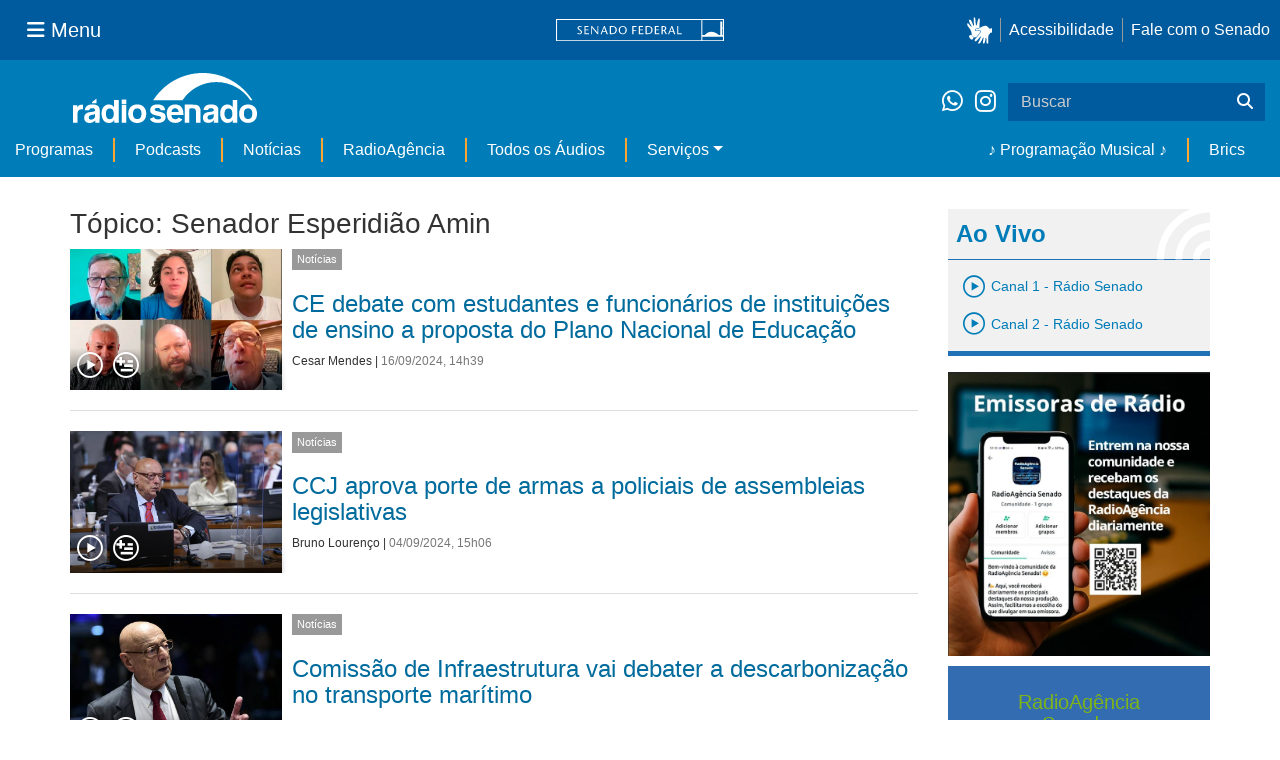

--- FILE ---
content_type: text/html;charset=utf-8
request_url: https://www12.senado.leg.br/radio/@@central-de-audios?subject=Senador%20Esperidi%C3%A3o%20Amin&b_start:int=230&programa:list=dcd7df65-ec32-41f9-8834-67f910dd29c6&programa:list=2562f0fa-61c0-45e9-af4f-15fba2efee11&programa:list=a23a299e-3b55-478a-856f-75b6b9cc3825&programa:list=958d307b-d10f-4863-a5c6-597b575ee25c&programa:list=d2396d92-d79c-466e-b97b-a95163916336&title=
body_size: 58386
content:
<!DOCTYPE html>
<html xmlns="http://www.w3.org/1999/xhtml" lang="pt-br" xml:lang="pt-br"><head itemscope="" itemtype="http://schema.org/WebSite"><meta http-equiv="Content-Type" content="text/html; charset=UTF-8" /><meta http-equiv="X-UA-Compatible" content="IE=edge" /><meta name="application-name" content="Rádio Senado" data-url="https://www12.senado.leg.br/radio/@@central-de-audios" data-portal-url="https://www12.senado.leg.br/radio" /><meta name="mobile-web-app-capable" content="yes" /><meta name="viewport" content="width=device-width, initial-scale=1.0, minimum-scale=1.0" /><meta property="og:title" content="Rádio Senado" /><meta property="og:description" content="Rádio do Senado Federal" /><meta property="og:type" content="article" /><meta property="og:url" content="https://www12.senado.leg.br/radio/@@central-de-audios" /><meta property="og:image" /><meta name="description" content="Rádio do Senado Federal" /><meta name="viewport" content="width=device-width, initial-scale=1.0" /><meta itemprop="name" content="Rádio Senado" /><link rel="alternate" href="https://www12.senado.leg.br/radio/RSS" title="Rádio Senado - RSS 1.0" type="application/rss+xml" /><link rel="alternate" href="https://www12.senado.leg.br/radio/rss.xml" title="Rádio Senado - RSS 2.0" type="application/rss+xml" /><link rel="alternate" href="https://www12.senado.leg.br/radio/atom.xml" title="Rádio Senado - Atom" type="application/rss+xml" /><link rel="canonical" href="https://www12.senado.leg.br/radio" /><link rel="shortcut icon" type="image/x-icon" href="https://www12.senado.leg.br/radio/++plone++senado_radio/img/favicon.ico" /><link rel="apple-touch-icon" href="https://www12.senado.leg.br/radio/++plone++senado_radio/img/touch_icon.png" /><link rel="search" href="https://www12.senado.leg.br/radio/@@search" title="Buscar neste site" /><link rel="canonical" itemprop="url" href="https://www12.senado.leg.br/radio/@@central-de-audios?subject=Senador%20Esperidi%C3%A3o%20Amin&amp;b_start:int=230&amp;programa:list=dcd7df65-ec32-41f9-8834-67f910dd29c6&amp;programa:list=2562f0fa-61c0-45e9-af4f-15fba2efee11&amp;programa:list=a23a299e-3b55-478a-856f-75b6b9cc3825&amp;programa:list=958d307b-d10f-4863-a5c6-597b575ee25c&amp;programa:list=d2396d92-d79c-466e-b97b-a95163916336&amp;title=" /><title>Tópico: Senador Esperidião Amin — Rádio Senado</title><link rel="stylesheet" href="https://www12.senado.leg.br/radio/++plone++production/++unique++2024-02-06T11:47:58.062850/default.css" data-bundle="production" /><link rel="stylesheet" href="https://www12.senado.leg.br/radio/++plone++static/++unique++2025-11-27%2020%3A39%3A16/plone-fontello-compiled.css" data-bundle="plone-fontello" /><link rel="stylesheet" href="https://www12.senado.leg.br/radio/++plone++static/++unique++2025-11-27%2020%3A39%3A16/plone-glyphicons-compiled.css" data-bundle="plone-glyphicons" /><link rel="stylesheet" href="https://www12.senado.leg.br/radio/++plone++senado_radio/++unique++2025-12-30%2010%3A24%3A25/dist/index.css" data-bundle="senado_radio-as-module" /><link rel="stylesheet" type="text/css" href="https://cdnjs.cloudflare.com/ajax/libs/font-awesome/4.7.0/css/font-awesome.min.css" /><script>PORTAL_URL = 'https://www12.senado.leg.br/radio';</script><script type="text/javascript" src="https://www12.senado.leg.br/radio/++plone++production/++unique++2024-02-06T11:47:58.062850/default.js" data-bundle="production"></script><script type="text/javascript" src="https://www12.senado.leg.br/radio/++plone++senado_widgets/++unique++2025-12-30%2010%3A24%3A26/bundles/senado_widgets.min.js" data-bundle="senado_widgets-js-bundle"></script><script type="module" src="https://www12.senado.leg.br/radio/++plone++senado_radio/++unique++2025-12-30%2010%3A24%3A25/dist/index.js" data-bundle="senado_radio-as-module"></script><script data-entry="true" async="" src="https://www.googletagmanager.com/gtag/js?id=G-CW3ZH25XMK"></script></head><body id="visual-portal-wrapper" class="frontend icons-on portaltype-plone-site site-radio template-central-de-audios thumbs-on userrole-anonymous viewpermission-view" data-i18ncatalogurl="https://www12.senado.leg.br/radio/plonejsi18n" data-view-url="https://www12.senado.leg.br/radio" data-portal-url="https://www12.senado.leg.br/radio" data-pat-pickadate="{&quot;selectYears&quot;: 200}" data-base-url="https://www12.senado.leg.br/radio"><div class="sf-wrapper"><div class="js-sidebar-mountpoint" data-url="/hpsenado/wssidebar.json"></div></div><div class="sf-wrapper"><nav class="Triad navbar_global"><div><button class="btn btn-lg btn-secondary js-sidebar-action" id="jstoggle" type="button" aria-label="Menu Senado"><i class="fas fa-bars"></i><span class="u-hideLower title-n">  Menu</span></button></div><div><a class="navbar_global-brand" href="https://www.senado.leg.br" title="Senado Federal"><img src="https://www.senado.leg.br/noticias/essencial/images/senado.svg" alt="Title" /></a></div><div><div class="Rail Rail--fenced u-hideLower"><a class="js-vlibras" role="button" title="Acessibilidade"><img src="https://www.senado.leg.br/noticias/essencial/images/hands.svg" width="25px" height="27px" alt="Acessibilidade" /></a><a class="link link-deep" href="https://www12.senado.leg.br/institucional/responsabilidade-social/acessibilidade">Acessibilidade</a><a class="link link-deep" href="http://www12.senado.gov.br/institucional/falecomosenado" arial-label="Fale com o Senado">Fale com o Senado</a></div><a class="btn btn-lg btn-secondary u-hideUpper" href="http://www12.senado.gov.br/institucional/falecomosenado" arial-label="Fale com o Senado"><i class="fas fa-phone"></i></a></div></nav></div><div class="sf-wrapper"><div class="menu-local"><div class="pt-2"><a class="nav_control-title" href="/radio"><img class="img-fluid" src="/radio/++plone++senado_radio/dist/images/logo.svg" alt="Rádio Senado" width="100%" height="auto" /></a></div><button class="btn_control-res btn btn-tertiary btn-lg" type="button" data-toggle="collapse.se" data-target="#menu-local__form" aria-controls="menu-local__form" aria-expanded="false" aria-label="Exibe busca"><i class="fas fa-search"></i></button><div class="menu-local__social"><a class="link link-deep--whatsapp" href="https://api.whatsapp.com/send/?phone=5561986119591" title="WhatsApp" target="_blank"><i class="fab fa-whatsapp"></i></a><a class="link link-deep--instagram" href="https://instagram.com/radiosenado" title="Instagram" target="_blank"><i class="fab fa-instagram"></i></a></div><form class="menu-local__form collapse" id="menu-local__form" action="https://www12.senado.leg.br/radio/search" role="search"><div class="search-wrapper"><input class="form-control search-out" type="search" placeholder="Buscar" name="SearchableText" /><button class="search-btn" type="submit" aria-label="Buscar"><i class="fas fa-search"></i></button></div></form></div><nav class="navbar navbar_control navbar-expand-lg navbar--sf"><button class="navbar-toggler navbar-toggler--sf" type="button" data-toggle="collapse.se" data-target="#js-navbar-dropdown" aria-controls="js-navbar-dropdown" aria-expanded="false" aria-label="Menu Desta Seção"><div class="btn btn-secondary"><i class="fas fa-bars"></i></div><div class="ml-2">MENU DESTA SEÇÃO</div></button><div class="collapse navbar-collapse-se" id="js-navbar-dropdown"><ul class="navbar-nav navbar-nav--sf"><li class="nav-item dropdown hidden-lg"><a class="link link--nav dropdown-toggle" id="js-menu-3" href="#" data-toggle="dropdown.se" aria-haspopup="true" aria-expanded="false">Ao Vivo</a><div class="dropdown-menu dropdown-menu--sf" aria-labelledby="js-menu-3"><span class="js-pageplayer" data-tracks="{&quot;title&quot;: &quot;Canal 1 - R\u00e1dio Senado&quot;, &quot;audios&quot;: [{&quot;url&quot;: &quot;https://www12.senado.leg.br/radiosenado/fmaac/playlist.m3u8&quot;}], &quot;live&quot;: true, &quot;mais_info&quot;: &quot;&quot;, &quot;id&quot;: &quot;canal-1&quot;, &quot;descricao&quot;: &quot;&quot;}"><span class="js-switchboard"><a class="dropdown-item js-knob" href="#"><span>Canal 1 - Rádio Senado</span></a></span></span><span class="js-pageplayer" data-tracks="{&quot;title&quot;: &quot;Canal 2 - R\u00e1dio Senado&quot;, &quot;audios&quot;: [{&quot;url&quot;: &quot;https://www12.senado.leg.br/radiosenado/canal2aac/playlist.m3u8&quot;}], &quot;live&quot;: true, &quot;mais_info&quot;: &quot;&quot;, &quot;id&quot;: &quot;canal-2&quot;, &quot;descricao&quot;: &quot;&quot;}"><span class="js-switchboard"><a class="dropdown-item js-knob" href="#"><span>Canal 2 - Rádio Senado</span></a></span></span></div></li><li class="nav-item no-border-left-navbar"><a class="link link--nav" href="https://www12.senado.leg.br/radio/programas">Programas</a></li><li class="nav-item"><a class="link link--nav" href="https://www12.senado.leg.br/radio/podcasts">Podcasts</a></li><li class="nav-item"><a class="link link--nav" href="https://www12.senado.leg.br/radio/1/noticia">Notícias</a></li><li class="nav-item"><a class="link link--nav" href="https://www12.senado.leg.br/radioagencia" target="_blank">RadioAgência</a></li><li class="nav-item"><a class="link link--nav" href="https://www12.senado.leg.br/radio/@@central-de-audios?sort_limit=200">Todos os Áudios</a></li><li class="nav-item dropdown"><a class="link link--nav dropdown-toggle" id="js-menu-2" href="#" data-toggle="dropdown.se" aria-haspopup="true" aria-expanded="false">Serviços</a><div class="dropdown-menu dropdown-menu--sf" aria-labelledby="js-menu-2"><a class="dropdown-item" href="https://www12.senado.leg.br/radio/home/paginas/programacao">Grade Horária</a><a class="dropdown-item" href="https://www12.senado.leg.br/radio/home/paginas/quem-e-quem">Quem somos</a><a class="dropdown-item" href="https://www12.senado.leg.br/radio/home/paginas/como-sintonizar">Como Sintonizar</a><a class="dropdown-item" href="https://www12.senado.leg.br/radio/home/paginas/rede-senado-de-radio">Rede Senado de Rádio</a></div></li><li class="nav-spacer"></li><li class="nav-item"><a class="link link--nav" href="/radio/programacaomusical" target="_self">♪ Programação Musical ♪</a></li><li class="nav-item"><a class="link link--nav" href="/radio/@@central-de-audios?subject=Brics" target="_self">Brics</a></li></ul></div></nav></div><div class="container" id="visual-portal-subwrapper"><div id="viewlet-above-content"></div><!-- Algumas views do plone n&#227;o incluiram o #wrap e &#233; necess&#225;rio trabalhar diretamente com o #content--><div id="wrap" class="row"><article id="content" class="col-md-9"><header><div id="viewlet-above-content-title"><span id="social-tags-body" style="display: none" itemscope="" itemtype="http://schema.org/WebPage"></span></div><div id="viewlet-below-content-title"></div></header><div id="viewlet-above-content-body"></div><div id="content-core"><title>Tópico: Senador Esperidião Amin — Rádio Senado</title><div class="content-wrapper SearchResults"><div class="u-spacer--xl"></div><div class="topico-page-wrapper"><div class="row-fluid"><h1 class="main-title">Tópico: Senador Esperidião Amin</h1><!--[[batch.pt]]--><div class="SearchResults-row"><div class="Media is-stack-xs"><div class="Media-figure col-sm-3 col-xs-3 HomeSection-Cards"><div class="js-PageLink AudioCard--Card"><a class="js-Link topic-link" href="/radio/1/noticia/2024/09/16/ce-debate-com-estudantes-e-funcionarios-a-proposta-do-plano-nacional-de-educacao"><div class="Embed Embed--3by2"><img class="AudioCard-Image img-responsive" src="https://www12.senado.leg.br/radio/1/noticia/2024/09/16/ce-debate-com-estudantes-e-funcionarios-a-proposta-do-plano-nacional-de-educacao/@@images/6de548ee-b170-4120-a61b-2807e3e868c2.jpeg" alt="" /></div></a><div class="js-pageplayer" data-tracks="{&quot;length&quot;: 201.76979591832958, &quot;audios&quot;: [{&quot;mmss&quot;: &quot;03:22&quot;, &quot;download&quot;: &quot;ce-debate-com-estudantes-e-funcionarios-de-instituicoes-de-ensino-a-proposta-do-plano-nacional-de-educacao&quot;, &quot;duracao&quot;: 201.76979591832958, &quot;arquivo&quot;: &quot;94bb4637-5245-4d16-832a-334e697b1c7f&quot;, &quot;title&quot;: &quot;&quot;}], &quot;pagePath&quot;: &quot;/radio/1/noticia/2024/09/16/ce-debate-com-estudantes-e-funcionarios-a-proposta-do-plano-nacional-de-educacao&quot;, &quot;id&quot;: &quot;f728e71967804269af6ee013765d532a&quot;, &quot;title&quot;: &quot;CE debate com estudantes e funcion\u00e1rios de institui\u00e7\u00f5es de ensino a proposta do Plano Nacional de Educa\u00e7\u00e3o&quot;}"><div class="AudioControls AudioControls--Card AudioControls--WithShadow AudioCard-Controls"><button type="button" class="js-PlayAudio AudioControls-Button--Play AudioControls-Button ButtonSVG AudioControls-Button--Card" title="Tocar áudio"><div class="IconPlayPauseContainer Player-console js-switchboard" data-state="is-paused"><span class="icon-audio-play-pause js-knob"></span></div></button><button type="button" class="js-AddAudio AudioControls-Button--Add AudioControls-Button ButtonSVG AudioControls-Button--Card" title="Adicionar à lista"><span class="icon-audio-playlist"></span></button></div></div></div></div><div class="Media-top"><span class="Etiqueta Etiqueta--default"><a href="https://www12.senado.leg.br/radio/1/noticia">Notícias</a></span></div><div class="Media-body"><div class="u-spacer hidden-xs"></div><h3><a href="https://www12.senado.leg.br/radio/1/noticia/2024/09/16/ce-debate-com-estudantes-e-funcionarios-a-proposta-do-plano-nacional-de-educacao">CE debate com estudantes e funcionários de instituições de ensino a proposta do Plano Nacional de Educação</a></h3><div class="SearchResults-meta"><a href="https://www12.senado.leg.br/radio/@@central-autor?autor=Cesar%20Mendes">Cesar Mendes</a><span> | </span><span class="text-muted">16/09/2024, 14h39</span></div></div></div></div><div class="SearchResults-row"><div class="Media is-stack-xs"><div class="Media-figure col-sm-3 col-xs-3 HomeSection-Cards"><div class="js-PageLink AudioCard--Card"><a class="js-Link topic-link" href="/radio/1/noticia/2024/09/04/ccj-aprova-porte-de-armas-a-policiais-de-assembleias-legislativas-estaduais"><div class="Embed Embed--3by2"><img class="AudioCard-Image img-responsive" src="https://www12.senado.leg.br/radio/1/noticia/2024/09/04/ccj-aprova-porte-de-armas-a-policiais-de-assembleias-legislativas-estaduais/@@images/416ffc54-e879-47e4-809d-bd8af47ad5ec.jpeg" alt="" /></div></a><div class="js-pageplayer" data-tracks="{&quot;length&quot;: 64.65306122449051, &quot;audios&quot;: [{&quot;mmss&quot;: &quot;01:05&quot;, &quot;download&quot;: &quot;ccj-aprova-porte-de-armas-a-policiais-de-assembleias-legislativas&quot;, &quot;duracao&quot;: 64.65306122449051, &quot;arquivo&quot;: &quot;b4eadab7-f0ab-4dea-a4d5-1bd80cdd96d8&quot;, &quot;title&quot;: &quot;&quot;}], &quot;pagePath&quot;: &quot;/radio/1/noticia/2024/09/04/ccj-aprova-porte-de-armas-a-policiais-de-assembleias-legislativas-estaduais&quot;, &quot;id&quot;: &quot;63c1edb0a45a4369876b5e9a667a1fce&quot;, &quot;title&quot;: &quot;CCJ aprova porte de armas a policiais de assembleias legislativas&quot;}"><div class="AudioControls AudioControls--Card AudioControls--WithShadow AudioCard-Controls"><button type="button" class="js-PlayAudio AudioControls-Button--Play AudioControls-Button ButtonSVG AudioControls-Button--Card" title="Tocar áudio"><div class="IconPlayPauseContainer Player-console js-switchboard" data-state="is-paused"><span class="icon-audio-play-pause js-knob"></span></div></button><button type="button" class="js-AddAudio AudioControls-Button--Add AudioControls-Button ButtonSVG AudioControls-Button--Card" title="Adicionar à lista"><span class="icon-audio-playlist"></span></button></div></div></div></div><div class="Media-top"><span class="Etiqueta Etiqueta--default"><a href="https://www12.senado.leg.br/radio/1/noticia">Notícias</a></span></div><div class="Media-body"><div class="u-spacer hidden-xs"></div><h3><a href="https://www12.senado.leg.br/radio/1/noticia/2024/09/04/ccj-aprova-porte-de-armas-a-policiais-de-assembleias-legislativas-estaduais">CCJ aprova porte de armas a policiais de assembleias legislativas</a></h3><div class="SearchResults-meta"><a href="https://www12.senado.leg.br/radio/@@central-autor?autor=Bruno%20Louren%C3%A7o">Bruno Lourenço</a><span> | </span><span class="text-muted">04/09/2024, 15h06</span></div></div></div></div><div class="SearchResults-row"><div class="Media is-stack-xs"><div class="Media-figure col-sm-3 col-xs-3 HomeSection-Cards"><div class="js-PageLink AudioCard--Card"><a class="js-Link topic-link" href="/radio/1/noticia/2024/09/03/comissao-de-infraestrutura-vai-debater-a-descarbonizacao-no-transporte-maritimo"><div class="Embed Embed--3by2"><img class="AudioCard-Image img-responsive" src="https://www12.senado.leg.br/radio/1/noticia/2024/09/03/comissao-de-infraestrutura-vai-debater-a-descarbonizacao-no-transporte-maritimo/@@images/b5f56d69-5143-4feb-a85c-42b47047891e.jpeg" alt="" /></div></a><div class="js-pageplayer" data-tracks="{&quot;length&quot;: 116.79346938775645, &quot;audios&quot;: [{&quot;mmss&quot;: &quot;01:57&quot;, &quot;download&quot;: &quot;comissao-de-infraestrutura-vai-debater-a-descarbonizacao-no-transporte-maritimo&quot;, &quot;duracao&quot;: 116.79346938775645, &quot;arquivo&quot;: &quot;0ecbc339-c78e-4a55-a1ce-448dab65b2b8&quot;, &quot;title&quot;: &quot;&quot;}], &quot;pagePath&quot;: &quot;/radio/1/noticia/2024/09/03/comissao-de-infraestrutura-vai-debater-a-descarbonizacao-no-transporte-maritimo&quot;, &quot;id&quot;: &quot;e9d0b32d524943ae98ad5d3223c8e344&quot;, &quot;title&quot;: &quot;Comiss\u00e3o de Infraestrutura vai debater a descarboniza\u00e7\u00e3o no transporte mar\u00edtimo&quot;}"><div class="AudioControls AudioControls--Card AudioControls--WithShadow AudioCard-Controls"><button type="button" class="js-PlayAudio AudioControls-Button--Play AudioControls-Button ButtonSVG AudioControls-Button--Card" title="Tocar áudio"><div class="IconPlayPauseContainer Player-console js-switchboard" data-state="is-paused"><span class="icon-audio-play-pause js-knob"></span></div></button><button type="button" class="js-AddAudio AudioControls-Button--Add AudioControls-Button ButtonSVG AudioControls-Button--Card" title="Adicionar à lista"><span class="icon-audio-playlist"></span></button></div></div></div></div><div class="Media-top"><span class="Etiqueta Etiqueta--default"><a href="https://www12.senado.leg.br/radio/1/noticia">Notícias</a></span></div><div class="Media-body"><div class="u-spacer hidden-xs"></div><h3><a href="https://www12.senado.leg.br/radio/1/noticia/2024/09/03/comissao-de-infraestrutura-vai-debater-a-descarbonizacao-no-transporte-maritimo">Comissão de Infraestrutura vai debater a descarbonização no transporte marítimo</a></h3><div class="SearchResults-meta"><a href="https://www12.senado.leg.br/radio/@@central-autor?autor=Cesar%20Mendes">Cesar Mendes</a><span> | </span><span class="text-muted">03/09/2024, 16h17</span></div></div></div></div><div class="SearchResults-row"><div class="Media is-stack-xs"><div class="Media-figure col-sm-3 col-xs-3 HomeSection-Cards"><div class="js-PageLink AudioCard--Card"><a class="js-Link topic-link" href="/radio/1/noticia/2024/08/27/vai-a-sancao-proposta-que-reconhece-cristianismo-como-manifestacao-cultural"><div class="Embed Embed--3by2"><img class="AudioCard-Image img-responsive" src="https://www12.senado.leg.br/radio/1/noticia/2024/08/27/vai-a-sancao-proposta-que-reconhece-cristianismo-como-manifestacao-cultural/@@images/19848e08-5012-4e13-81c3-d6f12f0b454e.jpeg" alt="" /></div></a><div class="js-pageplayer" data-tracks="{&quot;length&quot;: 76.82612244898046, &quot;audios&quot;: [{&quot;mmss&quot;: &quot;01:17&quot;, &quot;download&quot;: &quot;vai-a-sancao-proposta-que-reconhece-cristianismo-como-manifestacao-cultural&quot;, &quot;duracao&quot;: 76.82612244898046, &quot;arquivo&quot;: &quot;5f952dd8-5184-48b5-830b-46f63444a1f9&quot;, &quot;title&quot;: &quot;&quot;}], &quot;pagePath&quot;: &quot;/radio/1/noticia/2024/08/27/vai-a-sancao-proposta-que-reconhece-cristianismo-como-manifestacao-cultural&quot;, &quot;id&quot;: &quot;47e21254ebdd44b19a320bca14fd56ef&quot;, &quot;title&quot;: &quot;Vai \u00e0 san\u00e7\u00e3o proposta que reconhece cristianismo como manifesta\u00e7\u00e3o cultural&quot;}"><div class="AudioControls AudioControls--Card AudioControls--WithShadow AudioCard-Controls"><button type="button" class="js-PlayAudio AudioControls-Button--Play AudioControls-Button ButtonSVG AudioControls-Button--Card" title="Tocar áudio"><div class="IconPlayPauseContainer Player-console js-switchboard" data-state="is-paused"><span class="icon-audio-play-pause js-knob"></span></div></button><button type="button" class="js-AddAudio AudioControls-Button--Add AudioControls-Button ButtonSVG AudioControls-Button--Card" title="Adicionar à lista"><span class="icon-audio-playlist"></span></button></div></div></div></div><div class="Media-top"><span class="Etiqueta Etiqueta--default"><a href="https://www12.senado.leg.br/radio/1/noticia">Notícias</a></span></div><div class="Media-body"><div class="u-spacer hidden-xs"></div><h3><a href="https://www12.senado.leg.br/radio/1/noticia/2024/08/27/vai-a-sancao-proposta-que-reconhece-cristianismo-como-manifestacao-cultural">Vai à sanção proposta que reconhece cristianismo como manifestação cultural</a></h3><div class="SearchResults-meta"><a href="https://www12.senado.leg.br/radio/@@central-autor?autor=Pedro%20Pincer">Pedro Pincer</a><span> | </span><span class="text-muted">27/08/2024, 19h14</span></div></div></div></div><div class="SearchResults-row"><div class="Media is-stack-xs"><div class="Media-figure col-sm-3 col-xs-3 HomeSection-Cards"><div class="js-PageLink AudioCard--Card"><a class="js-Link topic-link" href="/radio/1/voz-do-brasil/2024/08/27/jornal-do-senado"><div class="Embed Embed--3by2"><img class="AudioCard-Image img-responsive" src="https://www12.senado.leg.br/radio/1/voz-do-brasil/@@images/cfdc0517-dfb5-4381-9918-76a93c06188a.jpeg" alt="" /></div></a><div class="js-pageplayer" data-tracks="{&quot;length&quot;: 595.3828571427978, &quot;audios&quot;: [{&quot;mmss&quot;: &quot;09:55&quot;, &quot;download&quot;: &quot;jornal-do-senado&quot;, &quot;duracao&quot;: 595.3828571427978, &quot;arquivo&quot;: &quot;95dbe062-f59e-4051-ac44-91ad2b956e39&quot;, &quot;title&quot;: &quot;&quot;}], &quot;pagePath&quot;: &quot;/radio/1/voz-do-brasil/2024/08/27/jornal-do-senado&quot;, &quot;id&quot;: &quot;260e7065d65646ab84a1428426fc84eb&quot;, &quot;title&quot;: &quot;Jornal do Senado&quot;}"><div class="AudioControls AudioControls--Card AudioControls--WithShadow AudioCard-Controls"><button type="button" class="js-PlayAudio AudioControls-Button--Play AudioControls-Button ButtonSVG AudioControls-Button--Card" title="Tocar áudio"><div class="IconPlayPauseContainer Player-console js-switchboard" data-state="is-paused"><span class="icon-audio-play-pause js-knob"></span></div></button><button type="button" class="js-AddAudio AudioControls-Button--Add AudioControls-Button ButtonSVG AudioControls-Button--Card" title="Adicionar à lista"><span class="icon-audio-playlist"></span></button></div></div></div></div><div class="Media-top"><span class="Etiqueta Etiqueta--default"><a href="https://www12.senado.leg.br/radio/1/voz-do-brasil">A Voz do Brasil</a></span></div><div class="Media-body"><div class="u-spacer hidden-xs"></div><h3><a href="https://www12.senado.leg.br/radio/1/voz-do-brasil/2024/08/27/jornal-do-senado">Jornal do Senado</a></h3><div class="SearchResults-meta"><a href="https://www12.senado.leg.br/radio/@@central-autor?autor=RadioAg%C3%AAncia%20Senado">RadioAgência Senado</a><span> | </span><span class="text-muted">27/08/2024, 19h13</span></div></div></div></div><div class="SearchResults-row"><div class="Media is-stack-xs"><div class="Media-figure col-sm-3 col-xs-3 HomeSection-Cards"><div class="js-PageLink AudioCard--Card"><a class="js-Link topic-link" href="/radio/1/noticia/2024/08/19/projeto-preve-fiscalizacao-de-tribunais-de-contas-sobre-emendas-pix"><div class="Embed Embed--3by2"><img class="AudioCard-Image img-responsive" src="https://www12.senado.leg.br/radio/1/noticia/2024/08/19/projeto-preve-fiscalizacao-de-tribunais-de-contas-sobre-emendas-pix/@@images/0b8158b3-430a-42d5-8617-a02b527e7b49.jpeg" alt="" /></div></a><div class="js-pageplayer" data-tracks="{&quot;length&quot;: 154.27918367345688, &quot;audios&quot;: [{&quot;mmss&quot;: &quot;02:34&quot;, &quot;download&quot;: &quot;projeto-preve-fiscalizacao-de-tribunais-de-contas-sobre-emendas-pix&quot;, &quot;duracao&quot;: 154.27918367345688, &quot;arquivo&quot;: &quot;b1da2e3b-a5e7-4166-9f90-4ae1b099908d&quot;, &quot;title&quot;: &quot;&quot;}], &quot;pagePath&quot;: &quot;/radio/1/noticia/2024/08/19/projeto-preve-fiscalizacao-de-tribunais-de-contas-sobre-emendas-pix&quot;, &quot;id&quot;: &quot;05da929b926247fc9dae5029db541542&quot;, &quot;title&quot;: &quot;Projeto prev\u00ea fiscaliza\u00e7\u00e3o de tribunais de contas sobre emendas PIX&quot;}"><div class="AudioControls AudioControls--Card AudioControls--WithShadow AudioCard-Controls"><button type="button" class="js-PlayAudio AudioControls-Button--Play AudioControls-Button ButtonSVG AudioControls-Button--Card" title="Tocar áudio"><div class="IconPlayPauseContainer Player-console js-switchboard" data-state="is-paused"><span class="icon-audio-play-pause js-knob"></span></div></button><button type="button" class="js-AddAudio AudioControls-Button--Add AudioControls-Button ButtonSVG AudioControls-Button--Card" title="Adicionar à lista"><span class="icon-audio-playlist"></span></button></div></div></div></div><div class="Media-top"><span class="Etiqueta Etiqueta--default"><a href="https://www12.senado.leg.br/radio/1/noticia">Notícias</a></span></div><div class="Media-body"><div class="u-spacer hidden-xs"></div><h3><a href="https://www12.senado.leg.br/radio/1/noticia/2024/08/19/projeto-preve-fiscalizacao-de-tribunais-de-contas-sobre-emendas-pix">Projeto prevê fiscalização de tribunais de contas sobre emendas PIX</a></h3><div class="SearchResults-meta"><a href="https://www12.senado.leg.br/radio/@@central-autor?autor=Alexandre%20Campos">Alexandre Campos</a><span> | </span><span class="text-muted">19/08/2024, 17h44</span></div></div></div></div><div class="SearchResults-row"><div class="Media is-stack-xs"><div class="Media-figure col-sm-3 col-xs-3 HomeSection-Cards"><div class="js-PageLink AudioCard--Card"><a class="js-Link topic-link" href="/radio/1/noticia/2024/08/12/senadores-lamentam-morte-do-ex-ministro-delfim-netto-aos-96-anos"><div class="Embed Embed--3by2"><img class="AudioCard-Image img-responsive" src="https://www12.senado.leg.br/radio/1/noticia/2024/08/12/senadores-lamentam-morte-do-ex-ministro-delfim-netto-aos-96-anos/@@images/5c3e2f0e-5a2b-4c56-a690-b3154d5f63a4.png" alt="" /></div></a><div class="js-pageplayer" data-tracks="{&quot;length&quot;: 177.26693877548547, &quot;audios&quot;: [{&quot;mmss&quot;: &quot;02:57&quot;, &quot;download&quot;: &quot;senadores-lamentam-morte-do-ex-ministro-delfim-netto-aos-96-anos&quot;, &quot;duracao&quot;: 177.26693877548547, &quot;arquivo&quot;: &quot;ca936da3-0a2c-4d9e-b840-0b4680578555&quot;, &quot;title&quot;: &quot;&quot;}], &quot;pagePath&quot;: &quot;/radio/1/noticia/2024/08/12/senadores-lamentam-morte-do-ex-ministro-delfim-netto-aos-96-anos&quot;, &quot;id&quot;: &quot;6a9af35d2184425c8fb2db7ff2ac804a&quot;, &quot;title&quot;: &quot;Senadores lamentam morte do ex-ministro Delfim Netto, aos 96 anos&quot;}"><div class="AudioControls AudioControls--Card AudioControls--WithShadow AudioCard-Controls"><button type="button" class="js-PlayAudio AudioControls-Button--Play AudioControls-Button ButtonSVG AudioControls-Button--Card" title="Tocar áudio"><div class="IconPlayPauseContainer Player-console js-switchboard" data-state="is-paused"><span class="icon-audio-play-pause js-knob"></span></div></button><button type="button" class="js-AddAudio AudioControls-Button--Add AudioControls-Button ButtonSVG AudioControls-Button--Card" title="Adicionar à lista"><span class="icon-audio-playlist"></span></button></div></div></div></div><div class="Media-top"><span class="Etiqueta Etiqueta--default"><a href="https://www12.senado.leg.br/radio/1/noticia">Notícias</a></span></div><div class="Media-body"><div class="u-spacer hidden-xs"></div><h3><a href="https://www12.senado.leg.br/radio/1/noticia/2024/08/12/senadores-lamentam-morte-do-ex-ministro-delfim-netto-aos-96-anos">Senadores lamentam morte do ex-ministro Delfim Netto, aos 96 anos</a></h3><div class="SearchResults-meta"><a href="https://www12.senado.leg.br/radio/@@central-autor?autor=Pedro%20Pincer">Pedro Pincer</a><span> | </span><span class="text-muted">12/08/2024, 17h51</span></div></div></div></div><div class="SearchResults-row"><div class="Media is-stack-xs"><div class="Media-figure col-sm-3 col-xs-3 HomeSection-Cards"><div class="js-PageLink AudioCard--Card"><a class="js-Link topic-link" href="/radio/1/noticia/2024/08/08/senadores-visitam-eua-para-conhecer-seguranca-cibernetica"><div class="Embed Embed--3by2"><img class="AudioCard-Image img-responsive" src="https://www12.senado.leg.br/radio/1/noticia/2024/08/08/senadores-visitam-eua-para-conhecer-seguranca-cibernetica/@@images/b4a73f4b-a8e3-4db3-9e14-8da8e69603a3.jpeg" alt="" /></div></a><div class="js-pageplayer" data-tracks="{&quot;length&quot;: 134.08653061224314, &quot;audios&quot;: [{&quot;mmss&quot;: &quot;02:14&quot;, &quot;download&quot;: &quot;senadores-visitam-eua-para-conhecer-seguranca-cibernetica&quot;, &quot;duracao&quot;: 134.08653061224314, &quot;arquivo&quot;: &quot;557346eb-c91d-43d8-a715-fb388eeb6d31&quot;, &quot;title&quot;: &quot;&quot;}], &quot;pagePath&quot;: &quot;/radio/1/noticia/2024/08/08/senadores-visitam-eua-para-conhecer-seguranca-cibernetica&quot;, &quot;id&quot;: &quot;66863ae282d3496f9bcaff3c1dd8030d&quot;, &quot;title&quot;: &quot;Senadores visitam EUA para conhecer seguran\u00e7a cibern\u00e9tica&quot;}"><div class="AudioControls AudioControls--Card AudioControls--WithShadow AudioCard-Controls"><button type="button" class="js-PlayAudio AudioControls-Button--Play AudioControls-Button ButtonSVG AudioControls-Button--Card" title="Tocar áudio"><div class="IconPlayPauseContainer Player-console js-switchboard" data-state="is-paused"><span class="icon-audio-play-pause js-knob"></span></div></button><button type="button" class="js-AddAudio AudioControls-Button--Add AudioControls-Button ButtonSVG AudioControls-Button--Card" title="Adicionar à lista"><span class="icon-audio-playlist"></span></button></div></div></div></div><div class="Media-top"><span class="Etiqueta Etiqueta--default"><a href="https://www12.senado.leg.br/radio/1/noticia">Notícias</a></span></div><div class="Media-body"><div class="u-spacer hidden-xs"></div><h3><a href="https://www12.senado.leg.br/radio/1/noticia/2024/08/08/senadores-visitam-eua-para-conhecer-seguranca-cibernetica">Senadores visitam EUA para conhecer segurança cibernética</a></h3><div class="SearchResults-meta"><a href="https://www12.senado.leg.br/radio/@@central-autor?autor=Cesar%20Mendes">Cesar Mendes</a><span> | </span><span class="text-muted">08/08/2024, 16h18</span></div></div></div></div><div class="SearchResults-row"><div class="Media is-stack-xs"><div class="Media-figure col-sm-3 col-xs-3 HomeSection-Cards"><div class="js-PageLink AudioCard--Card"><a class="js-Link topic-link" href="/radio/1/boletim.leg/2024/08/07/boletim-leg-edicao-das-22h"><div class="Embed Embed--3by2"><img class="AudioCard-Image img-responsive" src="https://www12.senado.leg.br/radio/1/boletim.leg/@@images/69cf47d0-f255-463c-a9ef-2917a3fb0f10.jpeg" alt="" /></div></a><div class="js-pageplayer" data-tracks="{&quot;length&quot;: 327.5755102040548, &quot;audios&quot;: [{&quot;mmss&quot;: &quot;05:28&quot;, &quot;download&quot;: &quot;boletim-leg-edicao-das-22h&quot;, &quot;duracao&quot;: 327.5755102040548, &quot;arquivo&quot;: &quot;9cfbcbdc-d918-4ec1-bb33-03934154a540&quot;, &quot;title&quot;: &quot;&quot;}], &quot;pagePath&quot;: &quot;/radio/1/boletim.leg/2024/08/07/boletim-leg-edicao-das-22h&quot;, &quot;id&quot;: &quot;55cc0b8643814bfaa9c64e74b8cbd2e9&quot;, &quot;title&quot;: &quot;Boletim.leg - Edi\u00e7\u00e3o das 22h&quot;}"><div class="AudioControls AudioControls--Card AudioControls--WithShadow AudioCard-Controls"><button type="button" class="js-PlayAudio AudioControls-Button--Play AudioControls-Button ButtonSVG AudioControls-Button--Card" title="Tocar áudio"><div class="IconPlayPauseContainer Player-console js-switchboard" data-state="is-paused"><span class="icon-audio-play-pause js-knob"></span></div></button><button type="button" class="js-AddAudio AudioControls-Button--Add AudioControls-Button ButtonSVG AudioControls-Button--Card" title="Adicionar à lista"><span class="icon-audio-playlist"></span></button></div></div></div></div><div class="Media-top"><span class="Etiqueta Etiqueta--default"><a href="https://www12.senado.leg.br/radio/1/boletim.leg">Boletim.leg</a></span></div><div class="Media-body"><div class="u-spacer hidden-xs"></div><h3><a href="https://www12.senado.leg.br/radio/1/boletim.leg/2024/08/07/boletim-leg-edicao-das-22h">Boletim.leg - Edição das 22h</a></h3><div class="SearchResults-meta"><a href="https://www12.senado.leg.br/radio/@@central-autor?autor=RadioAg%C3%AAncia%20Senado">RadioAgência Senado</a><span> | </span><span class="text-muted">07/08/2024, 22h00</span></div></div></div></div><div class="SearchResults-row"><div class="Media is-stack-xs"><div class="Media-figure col-sm-3 col-xs-3 HomeSection-Cards"><div class="js-PageLink AudioCard--Card"><a class="js-Link topic-link" href="/radio/1/noticia/2024/08/07/plenario-ratifica-acordo-comercial-entre-brasil-e-catar"><div class="Embed Embed--3by2"><img class="AudioCard-Image img-responsive" src="https://www12.senado.leg.br/radio/1/noticia/2024/08/07/plenario-ratifica-acordo-comercial-entre-brasil-e-catar/@@images/f79334df-00f4-458e-81ee-16dfc1c0cda7.jpeg" alt="" /></div></a><div class="js-pageplayer" data-tracks="{&quot;length&quot;: 65.22775510204154, &quot;audios&quot;: [{&quot;mmss&quot;: &quot;01:05&quot;, &quot;download&quot;: &quot;plenario-ratifica-acordo-comercial-entre-brasil-e-catar&quot;, &quot;duracao&quot;: 65.22775510204154, &quot;arquivo&quot;: &quot;7841d3ae-f468-477a-9260-94bd54f3afc2&quot;, &quot;title&quot;: &quot;&quot;}], &quot;pagePath&quot;: &quot;/radio/1/noticia/2024/08/07/plenario-ratifica-acordo-comercial-entre-brasil-e-catar&quot;, &quot;id&quot;: &quot;11ca88a9a04b44baa5a4e46027a2b66f&quot;, &quot;title&quot;: &quot;Plen\u00e1rio ratifica acordo comercial entre Brasil e Catar&quot;}"><div class="AudioControls AudioControls--Card AudioControls--WithShadow AudioCard-Controls"><button type="button" class="js-PlayAudio AudioControls-Button--Play AudioControls-Button ButtonSVG AudioControls-Button--Card" title="Tocar áudio"><div class="IconPlayPauseContainer Player-console js-switchboard" data-state="is-paused"><span class="icon-audio-play-pause js-knob"></span></div></button><button type="button" class="js-AddAudio AudioControls-Button--Add AudioControls-Button ButtonSVG AudioControls-Button--Card" title="Adicionar à lista"><span class="icon-audio-playlist"></span></button></div></div></div></div><div class="Media-top"><span class="Etiqueta Etiqueta--default"><a href="https://www12.senado.leg.br/radio/1/noticia">Notícias</a></span></div><div class="Media-body"><div class="u-spacer hidden-xs"></div><h3><a href="https://www12.senado.leg.br/radio/1/noticia/2024/08/07/plenario-ratifica-acordo-comercial-entre-brasil-e-catar">Plenário ratifica acordo comercial entre Brasil e Catar</a></h3><div class="SearchResults-meta"><a href="https://www12.senado.leg.br/radio/@@central-autor?autor=Jana%C3%ADna%20Ara%C3%BAjo">Janaína Araújo</a><span> | </span><span class="text-muted">07/08/2024, 19h34</span></div></div></div></div><div class="clearfix"></div><div class="text-center"><!-- Navigation --><nav class="listingBar"><ul class="pagination"><li class="previous"><a href="https://www12.senado.leg.br/radio/@@central-de-audios?title=&amp;b_start:int=220&amp;programa:list=dcd7df65-ec32-41f9-8834-67f910dd29c6&amp;programa:list=2562f0fa-61c0-45e9-af4f-15fba2efee11&amp;programa:list=a23a299e-3b55-478a-856f-75b6b9cc3825&amp;programa:list=958d307b-d10f-4863-a5c6-597b575ee25c&amp;programa:list=d2396d92-d79c-466e-b97b-a95163916336&amp;subject=Senador%20Esperidi%C3%A3o%20Amin">«</a></li><li class="first"><a href="https://www12.senado.leg.br/radio/@@central-de-audios?title=&amp;b_start:int=0&amp;programa:list=dcd7df65-ec32-41f9-8834-67f910dd29c6&amp;programa:list=2562f0fa-61c0-45e9-af4f-15fba2efee11&amp;programa:list=a23a299e-3b55-478a-856f-75b6b9cc3825&amp;programa:list=958d307b-d10f-4863-a5c6-597b575ee25c&amp;programa:list=d2396d92-d79c-466e-b97b-a95163916336&amp;subject=Senador%20Esperidi%C3%A3o%20Amin">1</a></li><li class="disabled"><span>...</span></li><li><a href="https://www12.senado.leg.br/radio/@@central-de-audios?title=&amp;b_start:int=200&amp;programa:list=dcd7df65-ec32-41f9-8834-67f910dd29c6&amp;programa:list=2562f0fa-61c0-45e9-af4f-15fba2efee11&amp;programa:list=a23a299e-3b55-478a-856f-75b6b9cc3825&amp;programa:list=958d307b-d10f-4863-a5c6-597b575ee25c&amp;programa:list=d2396d92-d79c-466e-b97b-a95163916336&amp;subject=Senador%20Esperidi%C3%A3o%20Amin">21</a></li><li><a href="https://www12.senado.leg.br/radio/@@central-de-audios?title=&amp;b_start:int=210&amp;programa:list=dcd7df65-ec32-41f9-8834-67f910dd29c6&amp;programa:list=2562f0fa-61c0-45e9-af4f-15fba2efee11&amp;programa:list=a23a299e-3b55-478a-856f-75b6b9cc3825&amp;programa:list=958d307b-d10f-4863-a5c6-597b575ee25c&amp;programa:list=d2396d92-d79c-466e-b97b-a95163916336&amp;subject=Senador%20Esperidi%C3%A3o%20Amin">22</a></li><li><a href="https://www12.senado.leg.br/radio/@@central-de-audios?title=&amp;b_start:int=220&amp;programa:list=dcd7df65-ec32-41f9-8834-67f910dd29c6&amp;programa:list=2562f0fa-61c0-45e9-af4f-15fba2efee11&amp;programa:list=a23a299e-3b55-478a-856f-75b6b9cc3825&amp;programa:list=958d307b-d10f-4863-a5c6-597b575ee25c&amp;programa:list=d2396d92-d79c-466e-b97b-a95163916336&amp;subject=Senador%20Esperidi%C3%A3o%20Amin">23</a></li><li class="active"><span>24</span></li><li><a href="https://www12.senado.leg.br/radio/@@central-de-audios?title=&amp;b_start:int=240&amp;programa:list=dcd7df65-ec32-41f9-8834-67f910dd29c6&amp;programa:list=2562f0fa-61c0-45e9-af4f-15fba2efee11&amp;programa:list=a23a299e-3b55-478a-856f-75b6b9cc3825&amp;programa:list=958d307b-d10f-4863-a5c6-597b575ee25c&amp;programa:list=d2396d92-d79c-466e-b97b-a95163916336&amp;subject=Senador%20Esperidi%C3%A3o%20Amin">25</a></li><li><a href="https://www12.senado.leg.br/radio/@@central-de-audios?title=&amp;b_start:int=250&amp;programa:list=dcd7df65-ec32-41f9-8834-67f910dd29c6&amp;programa:list=2562f0fa-61c0-45e9-af4f-15fba2efee11&amp;programa:list=a23a299e-3b55-478a-856f-75b6b9cc3825&amp;programa:list=958d307b-d10f-4863-a5c6-597b575ee25c&amp;programa:list=d2396d92-d79c-466e-b97b-a95163916336&amp;subject=Senador%20Esperidi%C3%A3o%20Amin">26</a></li><li><a href="https://www12.senado.leg.br/radio/@@central-de-audios?title=&amp;b_start:int=260&amp;programa:list=dcd7df65-ec32-41f9-8834-67f910dd29c6&amp;programa:list=2562f0fa-61c0-45e9-af4f-15fba2efee11&amp;programa:list=a23a299e-3b55-478a-856f-75b6b9cc3825&amp;programa:list=958d307b-d10f-4863-a5c6-597b575ee25c&amp;programa:list=d2396d92-d79c-466e-b97b-a95163916336&amp;subject=Senador%20Esperidi%C3%A3o%20Amin">27</a></li><li class="disabled"><span>...</span></li><li class="last"><a href="https://www12.senado.leg.br/radio/@@central-de-audios?title=&amp;b_start:int=820&amp;programa:list=dcd7df65-ec32-41f9-8834-67f910dd29c6&amp;programa:list=2562f0fa-61c0-45e9-af4f-15fba2efee11&amp;programa:list=a23a299e-3b55-478a-856f-75b6b9cc3825&amp;programa:list=958d307b-d10f-4863-a5c6-597b575ee25c&amp;programa:list=d2396d92-d79c-466e-b97b-a95163916336&amp;subject=Senador%20Esperidi%C3%A3o%20Amin">83</a></li><li class="next"><a href="https://www12.senado.leg.br/radio/@@central-de-audios?title=&amp;b_start:int=240&amp;programa:list=dcd7df65-ec32-41f9-8834-67f910dd29c6&amp;programa:list=2562f0fa-61c0-45e9-af4f-15fba2efee11&amp;programa:list=a23a299e-3b55-478a-856f-75b6b9cc3825&amp;programa:list=958d307b-d10f-4863-a5c6-597b575ee25c&amp;programa:list=d2396d92-d79c-466e-b97b-a95163916336&amp;subject=Senador%20Esperidi%C3%A3o%20Amin">»</a></li></ul></nav></div></div></div></div></div><div id="viewlet-below-content-body"></div></article><div id="aside-right" class="col-md-3"><div class="u-spacer--xl"></div><div class="Canais Canais--is-text u-spacer--xl"><div class="CanaisTitulo blue-text AudioPlayer-wrapper"><span class="icon-radio-live"></span><strong>Ao Vivo</strong></div><div class="CanaisAoVivo AudioPlayer-wrapper"><div class="CanaisAoVivo"></div><div class="canal1"><span class="js-pageplayer" data-tracks="{&quot;title&quot;: &quot;Canal 1 - R\u00e1dio Senado&quot;, &quot;audios&quot;: [{&quot;url&quot;: &quot;https://www12.senado.leg.br/radiosenado/fmaac/playlist.m3u8&quot;}], &quot;live&quot;: true, &quot;mais_info&quot;: &quot;&quot;, &quot;id&quot;: &quot;canal-1&quot;, &quot;descricao&quot;: &quot;&quot;}"><span class="js-switchboard"><button type="button" class="js-knob LivePlayer"><!-- <div class="ContentPage IconPlayPauseContainer js-switchboard" data-state="is-paused">
                                    <span class="icon-audio-play-pause blue-text"></span>
                                </div> --><span class="icon-audio-play blue-text"></span><h4 class="blue-text">Canal 1 - Rádio Senado</h4></button></span></span></div><div class="canal2"><span class="js-pageplayer" data-tracks="{&quot;title&quot;: &quot;Canal 2 - R\u00e1dio Senado&quot;, &quot;audios&quot;: [{&quot;url&quot;: &quot;https://www12.senado.leg.br/radiosenado/canal2aac/playlist.m3u8&quot;}], &quot;live&quot;: true, &quot;mais_info&quot;: &quot;&quot;, &quot;id&quot;: &quot;canal-2&quot;, &quot;descricao&quot;: &quot;&quot;}"><span class="js-switchboard"><button type="button" class="js-knob LivePlayer"><!-- <div class="ContentPage IconPlayPauseContainer js-switchboard" data-state="is-paused">
                                    <span class="icon-audio-play-pause blue-text"></span>
                                </div> --><span class="icon-audio-play blue-text"></span><h4 class="blue-text">Canal 2 - Rádio Senado</h4></button></span></span></div></div></div><p><a target="_blank" href="https://chat.whatsapp.com/D8FP4v7LRIhIsKkle6uMBZ"><img class="img-responsive" src="https://www12.senado.leg.br/radio/++theme++senado.radio/img/ra-comunidade.jpg" alt="Voz do Brasil 90 anos" /></a></p><div class="loginForm"><div class="loginForm-header-wrapper"><h2 class="loginForm-header sidebar-padding text-center">
            RadioAgência<br />
            Senado:
        </h2><h3 class="sidebar-padding text-center">Conteúdo gratuito e exclusivo para emissoras cadastradas</h3></div><form method="post" action="https://www12.senado.leg.br/radioagencia/login_form"><input type="hidden" name="came_from" class=" form-control form-control" value="https://www12.senado.leg.br/radio/@@central-de-audios" /><input type="hidden" name="next" class=" form-control form-control" /><input type="hidden" name="ajax_load" class=" form-control form-control" /><input type="hidden" name="ajax_include_head" class=" form-control form-control" /><input type="hidden" name="target" class=" form-control form-control" /><input type="hidden" name="mail_password_url" class=" form-control form-control" /><input type="hidden" name="join_url" class=" form-control form-control" /><input type="hidden" name="form.submitted" value="1" class=" form-control form-control" /><input type="hidden" name="js_enabled" id="js_enabled" value="0" class=" form-control form-control" /><input type="hidden" name="cookies_enabled" id="cookies_enabled" value="" class=" form-control form-control" /><input type="hidden" name="login_name" id="login_name" value="" class=" form-control form-control" /><input type="hidden" name="pwd_empty" id="pwd_empty" value="0" class=" form-control form-control" /><div class="form-group"><input class="form-control" name="__ac_name" type="email" placeholder="e-mail" /></div><div class="form-group"><input class="form-control form-control" name="__ac_password" size="15" type="password" placeholder="senha" /></div><div class="form-group"><a class="forgot-password" href="https://www12.senado.leg.br/radioagencia/esqueci">Esqueceu a senha?</a><button class="btn btn-default btn-login" name="submit" type="submit">Acessar</button></div><p class="loginForm-register">
            Não é usuário? <strong><a href="https://www12.senado.leg.br/radioagencia/cadastrar" target="_blank">Cadastre-se.</a></strong></p></form></div><!--[[news.pt]]--><div class="audiolist sidebar-paddingall"><h2 class="sidebar-header">Últimas</h2><div><ul class="alist"><li><p class="minima"><a href="https://www12.senado.leg.br/radio/1/boletim.leg" title="Programa: Boletim.leg">Boletim.leg</a> <img class="card-video-play" src="https://www12.senado.leg.br/radio/++plone++senado_radio/dist/images/minima-arrow.png" alt="Ícone" /></p></li><li class="alist-block"><div class="js-pageplayer" data-tracks="{&quot;length&quot;: 330.29224489793387, &quot;audios&quot;: [{&quot;mmss&quot;: &quot;05:30&quot;, &quot;duracao&quot;: 330.29224489793387, &quot;arquivo&quot;: &quot;989323ac-f5d6-40f4-ae67-50867c3f4ab5&quot;, &quot;title&quot;: &quot;&quot;}], &quot;pagePath&quot;: &quot;/radio/1/boletim.leg/2026/01/16/boletim-leg-edicao-das-22h&quot;, &quot;id&quot;: &quot;7417974842d74e198c583a07ed7c8156&quot;, &quot;title&quot;: &quot;Boletim.leg - Edi\u00e7\u00e3o das 22h&quot;}"><div class="AudioControls AudioControls--Featured"><button type="button" class="js-PlayAudio AudioControls-Button--Play AudioControls-Button ButtonSVG AudioControls-Button--Featured" title="Tocar áudio"><div class="IconPlayPauseContainer Player-console js-switchboard" data-state="is-paused"><span class="icon-audio-play-pause js-knob"></span></div></button><button type="button" class="js-AddAudio AudioControls-Button--Add AudioControls-Button ButtonSVG AudioControls-Button--Featured" title="Adicionar à lista"><span class="icon-audio-playlist"></span></button></div></div><div class="audiolist-title"><a class="article-link" href="https://www12.senado.leg.br/radio/1/boletim.leg/2026/01/16/boletim-leg-edicao-das-22h">Boletim.leg - Edição das 22h</a></div></li></ul></div><div><ul class="alist"><li><p class="minima"><a href="https://www12.senado.leg.br/radio/1/voz-do-brasil" title="Programa: A Voz do Brasil">A Voz do Brasil</a> <img class="card-video-play" src="https://www12.senado.leg.br/radio/++plone++senado_radio/dist/images/minima-arrow.png" alt="Ícone" /></p></li><li class="alist-block"><div class="js-pageplayer" data-tracks="{&quot;length&quot;: 540.9959183673757, &quot;audios&quot;: [{&quot;mmss&quot;: &quot;09:01&quot;, &quot;duracao&quot;: 540.9959183673757, &quot;arquivo&quot;: &quot;1b0d089f-0953-43f0-ba2e-83c92310d0d5&quot;, &quot;title&quot;: &quot;&quot;}], &quot;pagePath&quot;: &quot;/radio/1/voz-do-brasil/2026/01/16/jornal-do-senado&quot;, &quot;id&quot;: &quot;3e570877ea1a470795e3e94a79a799ab&quot;, &quot;title&quot;: &quot;Jornal do Senado&quot;}"><div class="AudioControls AudioControls--Featured"><button type="button" class="js-PlayAudio AudioControls-Button--Play AudioControls-Button ButtonSVG AudioControls-Button--Featured" title="Tocar áudio"><div class="IconPlayPauseContainer Player-console js-switchboard" data-state="is-paused"><span class="icon-audio-play-pause js-knob"></span></div></button><button type="button" class="js-AddAudio AudioControls-Button--Add AudioControls-Button ButtonSVG AudioControls-Button--Featured" title="Adicionar à lista"><span class="icon-audio-playlist"></span></button></div></div><div class="audiolist-title"><a class="article-link" href="https://www12.senado.leg.br/radio/1/voz-do-brasil/2026/01/16/jornal-do-senado">Jornal do Senado</a></div></li></ul></div><div><ul class="alist"><li><p class="minima"><a href="https://www12.senado.leg.br/radio/1/noticia" title="Programa: Notícias">Notícias</a> <img class="card-video-play" src="https://www12.senado.leg.br/radio/++plone++senado_radio/dist/images/minima-arrow.png" alt="Ícone" /></p></li><li class="alist-block"><div class="js-pageplayer" data-tracks="{&quot;length&quot;: 72.04571428571509, &quot;audios&quot;: [{&quot;mmss&quot;: &quot;01:12&quot;, &quot;duracao&quot;: 72.04571428571509, &quot;arquivo&quot;: &quot;5b47d01b-b30e-48af-a669-5f27513bb729&quot;, &quot;title&quot;: &quot;&quot;}], &quot;pagePath&quot;: &quot;/radio/1/noticia/2026/01/16/aguarda-votacao-projeto-que-considera-estagio-como-experiencia-profissional&quot;, &quot;id&quot;: &quot;cd369df1a52048f0b46c897611d03dfe&quot;, &quot;title&quot;: &quot;Aguarda vota\u00e7\u00e3o projeto que considera est\u00e1gio como experi\u00eancia profissional&quot;}"><div class="AudioControls AudioControls--Featured"><button type="button" class="js-PlayAudio AudioControls-Button--Play AudioControls-Button ButtonSVG AudioControls-Button--Featured" title="Tocar áudio"><div class="IconPlayPauseContainer Player-console js-switchboard" data-state="is-paused"><span class="icon-audio-play-pause js-knob"></span></div></button><button type="button" class="js-AddAudio AudioControls-Button--Add AudioControls-Button ButtonSVG AudioControls-Button--Featured" title="Adicionar à lista"><span class="icon-audio-playlist"></span></button></div></div><div class="audiolist-title"><a class="article-link" href="https://www12.senado.leg.br/radio/1/noticia/2026/01/16/aguarda-votacao-projeto-que-considera-estagio-como-experiencia-profissional">Aguarda votação projeto que considera estágio como experiência profissional</a></div></li></ul></div><div><ul class="alist"><li><p class="minima"><a href="https://www12.senado.leg.br/radio/1/noticia" title="Programa: Notícias">Notícias</a> <img class="card-video-play" src="https://www12.senado.leg.br/radio/++plone++senado_radio/dist/images/minima-arrow.png" alt="Ícone" /></p></li><li class="alist-block"><div class="js-pageplayer" data-tracks="{&quot;length&quot;: 75.65061224489881, &quot;audios&quot;: [{&quot;mmss&quot;: &quot;01:16&quot;, &quot;duracao&quot;: 75.65061224489881, &quot;arquivo&quot;: &quot;2fe23d3e-5640-43ea-8d83-364a3de758df&quot;, &quot;title&quot;: &quot;&quot;}], &quot;pagePath&quot;: &quot;/radio/1/noticia/2026/01/16/200-anos-das-relacoes-diplomaticas-entre-o-brasil-e-a-santa-se&quot;, &quot;id&quot;: &quot;f16ef88ad9b3443b8fa7793f650c9d04&quot;, &quot;title&quot;: &quot;200 anos das rela\u00e7\u00f5es diplom\u00e1ticas entre o Brasil e a Santa S\u00e9&quot;}"><div class="AudioControls AudioControls--Featured"><button type="button" class="js-PlayAudio AudioControls-Button--Play AudioControls-Button ButtonSVG AudioControls-Button--Featured" title="Tocar áudio"><div class="IconPlayPauseContainer Player-console js-switchboard" data-state="is-paused"><span class="icon-audio-play-pause js-knob"></span></div></button><button type="button" class="js-AddAudio AudioControls-Button--Add AudioControls-Button ButtonSVG AudioControls-Button--Featured" title="Adicionar à lista"><span class="icon-audio-playlist"></span></button></div></div><div class="audiolist-title"><a class="article-link" href="https://www12.senado.leg.br/radio/1/noticia/2026/01/16/200-anos-das-relacoes-diplomaticas-entre-o-brasil-e-a-santa-se">200 anos das relações diplomáticas entre o Brasil e a Santa Sé</a></div></li></ul></div><div><ul class="alist"><li><p class="minima"><a href="https://www12.senado.leg.br/radio/1/boletim.leg" title="Programa: Boletim.leg">Boletim.leg</a> <img class="card-video-play" src="https://www12.senado.leg.br/radio/++plone++senado_radio/dist/images/minima-arrow.png" alt="Ícone" /></p></li><li class="alist-block"><div class="js-pageplayer" data-tracks="{&quot;length&quot;: 328.90775510201473, &quot;audios&quot;: [{&quot;mmss&quot;: &quot;05:29&quot;, &quot;duracao&quot;: 328.90775510201473, &quot;arquivo&quot;: &quot;d0c89040-f6e6-4d04-bc52-ad236d0c4bba&quot;, &quot;title&quot;: &quot;&quot;}], &quot;pagePath&quot;: &quot;/radio/1/boletim.leg/2026/01/16/boletim-leg-edicao-das-14h&quot;, &quot;id&quot;: &quot;ecc97ff655c745918589061bfebd8f03&quot;, &quot;title&quot;: &quot;Boletim.leg - Edi\u00e7\u00e3o das 14h&quot;}"><div class="AudioControls AudioControls--Featured"><button type="button" class="js-PlayAudio AudioControls-Button--Play AudioControls-Button ButtonSVG AudioControls-Button--Featured" title="Tocar áudio"><div class="IconPlayPauseContainer Player-console js-switchboard" data-state="is-paused"><span class="icon-audio-play-pause js-knob"></span></div></button><button type="button" class="js-AddAudio AudioControls-Button--Add AudioControls-Button ButtonSVG AudioControls-Button--Featured" title="Adicionar à lista"><span class="icon-audio-playlist"></span></button></div></div><div class="audiolist-title"><a class="article-link" href="https://www12.senado.leg.br/radio/1/boletim.leg/2026/01/16/boletim-leg-edicao-das-14h">Boletim.leg - Edição das 14h</a></div></li></ul></div><p class="minima"><a class="alist-more" href="https://www12.senado.leg.br/radio/@@central-de-audios">Todos os Áudios <span class="icon-right-arrow"></span></a></p></div></div></div><div id="viewlet-below-content"></div></div><div class="sf-wrapper"><footer class="Footer"><div class="container"><div class="Triad Triad--stackable"><div class="Rail gamma my-2"><a class="link link-deep--facebook" href="https://www.facebook.com/SenadoFederal" title="Facebook" target="_blank"><i class="fab fa-facebook"></i></a><a class="link link-deep--twitter" href="https://twitter.com/senadofederal" title="Twitter" target="_blank"><i class="fab fa-x-twitter"></i></a><a class="link link-deep--instagram" href="https://www.instagram.com/senadofederal" title="Instagram" target="_blank"><i class="fab fa-instagram"></i></a><a class="link link-deep--youtube" href="https://www.youtube.com/user/TVSenadoOficial" title="Youtube" target="_blank"><i class="fab fa-youtube"></i></a></div><div class="Rail my-2"><a href="https://www.camara.leg.br" title="Câmara dos Deputados" target="_blank"><img src="https://www.senado.leg.br/noticias/essencial/images/icon-camara.svg" alt="Câmara dos Deputados" width="23px" height="23px" /></a><a href="https://www.congressonacional.leg.br" title="Congresso Nacional" target="_blank"><img src="https://www.senado.leg.br/noticias/essencial/images/icon-congresso.svg" alt="Congresso Nacional" width="42px" height="23px" /></a><a href="https://www.tcu.gov.br" title="Tribunal de Contas da União" target="_blank"><img src="https://www.senado.leg.br/noticias/essencial/images/icon-tcu.svg" alt="Tribunal de Contas da União" width="28px" height="23px" /></a></div><div class="Rail Rail--fenced my-2"><a class="link link-deep" href="https://www12.senado.leg.br/institucional/carta-de-servicos/en/carta-de-servicos">ENGLISH</a><a class="link link-deep" href="https://www12.senado.leg.br/institucional/carta-de-servicos/es/carta-de-servicos">ESPAÑOL</a><a class="link link-deep" href="https://www12.senado.leg.br/institucional/carta-de-servicos/fr/carta-de-servicos">FRANÇAIS</a></div></div><div class="divider my-2"></div><div class="Triad Triad--stackable Triad--x"><div class="my-2"><a class="link link-deep" href="https://intranet.senado.leg.br" title="Intranet"><i class="fas fa-lock mr-1"></i>  Intranet</a></div><ul class="Rail Rail--fenced Rail--stackable my-2"><li><a class="link link-deep" href="https://www12.senado.leg.br/institucional/pessoas/pessoas">Servidor efetivo</a></li><li><a class="link link-deep" href="https://www12.senado.leg.br/institucional/pessoas/pessoas">Servidor comissionado</a></li><li><a class="link link-deep" href="https://www12.senado.leg.br/institucional/pessoas/pessoas">Servidor aposentado</a></li><li><a class="link link-deep" href="https://www12.senado.leg.br/institucional/pessoas/pessoas">Pensionista</a></li></ul><ul class="Rail Rail--fenced Rail--stackable my-2"><li><a class="link link-deep" href="https://www12.senado.leg.br/institucional/protecao-dados">Proteção de dados (LGPD)</a></li><li><a class="link link-deep" href="https://www12.senado.leg.br/institucional/falecomosenado" title="Fale com o Senado" aria-label="Fale com o Senado"><i class="fas fa-phone u-flip-x mr-1"></i>  Fale com o Senado</a></li></ul></div><div class="divider my-2"></div><div class="d-flex justify-content-xl-center"><span class="my-2">Senado Federal - Praça dos Três Poderes - Brasília DF - CEP 70165-900 |  <span class="text-nowrap">Telefone: 0800 0 61 2211</span></span></div></div></footer></div><div class="Player--nav js-player"><div class="Progress--fulltop js-progress"><div class="Progress-done--bullet js-done"></div></div><div class="pull-left js-switchboard" data-state="is-paused"><div class="Control--prev js-prev" data-state="is-disabled"></div><div class="Player-live hide js-banner"><span class="Player-liveBullet"></span><span>Ao vivo</span></div><div class="Control--replay js-replay" data-state="is-disabled" style="display: none"><img height="30px" src="/radio/++plone++senado_radio/dist/images/replay-10.svg" /></div><div class="Control--knob is-black js-knob"><div class="Spinner--single is-blue"></div></div><div class="Control--next js-next" data-state="is-disabled"></div></div><div class="Player-bar"><audio class="main" preload="metadata"></audio><div class="Player-text--double"><span class="js-timer"><span class="js-time">00:00</span> / <span class="js-duration">00:00</span></span><div class="Marquee"><span class="js-title"></span></div></div></div><div class="backShadow"></div><button class="btn btn-playlist showMe toggleButton off"><span class="icon-playlist"><span class="path1"></span><span class="path2"></span><span class="path3"></span><span class="path4"></span><span class="path5"></span><span class="path6"></span><span class="path7"></span></span><span class="playlistText">Playlist</span><span class="icon-up-arrow"></span></button><div class="js-PlayerList-List PlayerList-List PlayerList-List--Opened"></div></div><div class="Loading Loading--hidden"></div></body></html>